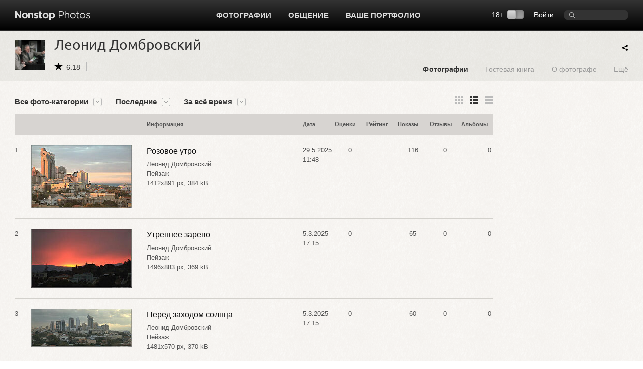

--- FILE ---
content_type: text/html; charset=UTF-8
request_url: https://www.photographer.ru/nonstop/author.htm?id=800&tag=%2525D0%2525B4%2525D0%2525B2%2525D0%2525BE%2525D0%2525B5&view_style=list
body_size: 6616
content:
<!DOCTYPE HTML PUBLIC '-//W3C//DTD HTML 4.01 Transitional//EN' 'http://www.w3.org/TR/html4/loose.dtd'>
<html xmlns='http://www.w3.org/1999/xhtml' 
	xmlns:fb='http://ogp.me/ns/fb#' 
	xmlns:og='http://ogp.me/ns#'
	lang='ru' xml:lang='ru'>
<head>


	<title>Nonstop Photos | Леонид Домбровский | Фотографии</title>
	<meta name='Keywords' content='фотограф, photos, фотографии, фото, foto' />
	<meta name='Description' content='Фотограф Леонид Домбровский, фотографии, фотоискусство, художественное фото' />

	<meta http-equiv="content-type" content="text/html; charset=utf-8" />
	<meta name='viewport' content='width=device-width, initial-scale=1.0' />
	<meta name = 'format-detection' content = 'telephone=no'>

<meta property='og:type' content='article' />
<meta property='og:title' content='Леонид Домбровский | Фотографии' />

<script>
var _prum = [['id', '51ebfffaabe53d1f5a000000'],
['mark', 'firstbyte', (new Date()).getTime()]];
(function() {
var s = document.getElementsByTagName('script')[0]
, p = document.createElement('script');
p.async = 'async';
p.src = '//rum-static.pingdom.net/prum.min.js';
s.parentNode.insertBefore(p, s);
})();
</script>		
		
	<!-- Google Tag Manager -->
<script>(function(w,d,s,l,i){w[l]=w[l]||[];w[l].push({'gtm.start':
new Date().getTime(),event:'gtm.js'});var f=d.getElementsByTagName(s)[0],
j=d.createElement(s),dl=l!='dataLayer'?'&l='+l:'';j.async=true;j.src=
'https://www.googletagmanager.com/gtm.js?id='+i+dl;f.parentNode.insertBefore(j,f);
})(window,document,'script','dataLayer','GTM-MFQGJTS');</script>
<!-- End Google Tag Manager -->
<script>window.yaContextCb = window.yaContextCb || []</script>
<script src='https://yandex.ru/ads/system/context.js' async></script>
	<link rel='icon' href='https://i.photographer.ru/images/favicon.svg' sizes='any' type='image/svg+xml'>

<script type='text/javascript' src='https://i.photographer.ru/js/jquery.min.js'></script>


<script type='text/javascript' src='https://i.photographer.ru/js/jquery.tools.1.2.7.min.js'></script>

<link type='text/css' href='https://i.photographer.ru/js/smoothness-1.8.11/jquery-ui-1.8.11.custom.css' rel='stylesheet' />
<script type='text/javascript' src='https://i.photographer.ru/js/jquery-ui-1.8.11.custom.min.js'></script>


<script type='text/javascript' src='https://i.photographer.ru/js/jquery.uniform.js'></script>
<link href='https://i.photographer.ru/nonstop/uniform.aristo.css' type='text/css' rel='stylesheet' />

<script type=text/javascript>
var htmlrootpath='';
var language='';
var urlencoded_page_title='%D0%9B%D0%B5%D0%BE%D0%BD%D0%B8%D0%B4+%D0%94%D0%BE%D0%BC%D0%B1%D1%80%D0%BE%D0%B2%D1%81%D0%BA%D0%B8%D0%B9+%7C+%D0%A4%D0%BE%D1%82%D0%BE%D0%B3%D1%80%D0%B0%D1%84%D0%B8%D0%B8';

var user_agent='browser';
var user_pro=parseInt('');

</script>
<script type='text/javascript' src='https://i.photographer.ru/js/my.js?rnd=33'></script>

	<link REL=STYLESHEET TYPE=text/css href='https://i.photographer.ru/css/reset.css' />
	<link REL=STYLESHEET TYPE=text/css href='https://i.photographer.ru/common.css?rnd=44' />
	<link REL=STYLESHEET TYPE=text/css href='https://i.photographer.ru/css/balloon.css?rnd=44' />
	<link REL=STYLESHEET TYPE=text/css href='https://i.photographer.ru/css/nav.css?rnd=4' />
	<link REL=STYLESHEET TYPE=text/css href='https://i.photographer.ru/css/nonstop.css?rnd=35' />

	<link REL='STYLESHEET' TYPE='text/css' href='https://i.photographer.ru/overlay-basic.css?rnd=44' />
	<link REL=STYLESHEET TYPE=text/css href='https://i.photographer.ru/dialog_form.css?rnd=44' />
	
<script type='text/javascript'>
		var htmlrootpath='';
		
//			var ServerName = window.location.hostname.replace('.ru', '').replace('.com', '').split('.').pop();
//			if(ServerName!='photographer') window.location='htt' + 'p://www.phot' + 'ographer.ru';
		
	</script>
<link REL=STYLESHEET TYPE=text/css href='https://i.photographer.ru/css/lenta.css' />
<link REL=STYLESHEET TYPE=text/css href='https://i.photographer.ru/css/author.css?rnd=3' /><script>var author_id=800;</script>

	
	


	<script  type='text/javascript'>
		$(function() {

    $(document).keyup(function(e) {
        if (e.keyCode ) {
        	switch(e.keyCode){
				
				case 39: browseto('/nonstop/author.htm?id=800&by=posted&view_style=list&page=2'); break;               	
        	}
        }
    });
    
    $('.listalovka .inp input').change(function(){
    	var p=parseInt($(this).val());
    	if(p>0 && p<=158 && p!=1){
    		browseto('/nonstop/author.htm?id=800&by=posted&view_style=list&page=' + p);
    	}
    });	


		console.log('window width = ' + $(window).width());

	});
	</script>



	<link media='screen and (max-width : 1194px)' href='https://i.photographer.ru/css/nonstopMax1194.css?rnd=35' rel='stylesheet' />

</head>
<body >
<!-- Google Tag Manager (noscript) -->
<noscript><iframe src='https://www.googletagmanager.com/ns.html?id=GTM-MFQGJTS'
height='0' width='0' style='display:none;visibility:hidden'></iframe></noscript>
<!-- End Google Tag Manager (noscript) -->
<script>window.yaContextCb = window.yaContextCb || []</script>
<script src='https://yandex.ru/ads/system/context.js' async></script>
<!-- Yandex.RTB R-A-32135-5-->
<script>window.yaContextCb.push(()=>{
  Ya.Context.AdvManager.render({
    type: 'floorAd',
    blockId: 'R-A-32135-5'
  })
})</script>
	


<a class='scrolltotop' href='#'></a>

<div id='all'>
	
		<div id=dfpTopBanner><!--banners[25]=0 GoogleBannersOff= --></div>
	
	<div id='header'>
		<div class='wrapper group'>
			<div class='logo'><a href='/nonstop/'><img src='https://i.photographer.ru/i/nonstop/logo.png' /></a></div>
			<div class='rght'>
				<div class=search><FORM class=mainsearchform method=get action='/nonstop/search/'>
	<input type=text name=q value='' />
	</form>
	</div>
				<div class=user_menu>
		<a class=dialog href=# /registration/login.htm rel=login>Войти</a></div>
				<div class='switch18plus '>
			18&#43; <a title='Показать фотографии 18+. Выбирая этот режим, вы подтверждаете свое совершеннолетие.'_href class='switch18plus-background'>
				<div class='switch18plus-button'></div>
			</a>
		</div>
			</div>
			<div class='cntr'>
				<ul class='nav group'>
					<li class=hover>
						<a href=/nonstop/all.htm>Фотографии</a>
						<div class=pulldown>
							<div class=rah>
<a href='/nonstop/all.htm'>Все фото-категории</a>
<a href='/nonstop/all.htm?section=18'>Альтернативные фотопроцессы</a>
<a href='/nonstop/all.htm?section=9'>Архитектура</a>
<a href='/nonstop/all.htm?section=10'>Документальная фотография</a>
<a href='/nonstop/all.htm?section=5'>Живая природа</a>
<a href='/nonstop/all.htm?section=11'>Мода и стиль</a>
<a href='/nonstop/all.htm?section=3'>Натюрморт</a>
<a href='/nonstop/all.htm?section=4'>Обнаженная натура</a>
<a href='/nonstop/all.htm?section=2'>Пейзаж</a>
<a href='/nonstop/all.htm?section=6'>Повседневная жизнь</a>
							</div>
							<div class=rah>
<a href='/nonstop/all.htm?section=1'>Портрет</a>
<a href='/nonstop/all.htm?section=12'>Спорт</a>
<a href='/nonstop/all.htm?section=17'>Театр и кино</a>
<a href='/nonstop/all.htm?section=13'>Фотоарт</a>
<a href='/nonstop/all.htm?section=14'>Фотожурналистика</a>
<a href='/nonstop/all.htm?section=7'>Эксперимент</a>
<a href='/nonstop/all.htm?section=19'>Цифровая имажинерия</a>
<!--<div class='delimiter'></div>-->
<a href='/nonstop/all.htm?section=15'>Фотография на память</a>
<a href='/nonstop/all.htm?section=16'>Без категории</a>
<a href='/nonstop/all.htm?section=8'>Жизнь Nonstop Photos</a>
							</div>
							<div class='rah gray'>
<a href='/nonstop/series.htm'>Фотосерии</a>
<a href='/nonstop/sites.htm'>Портфолио</a>
<a href='/nonstop/projects/'>Проекты</a>
<a href='/nonstop/exhibitions/'>Выставки</a>
<a href='/nonstop/contests/'>Конкурсы</a>

							</div>
							<i>.</i>
						</div>
					</li>					
					
					<li class=hover>
						<a href=/community/>Общение</a>
						<ul class='group'>
							<li><a href=/forum/>Форум</a></li>
							<li><a href=/nonstop/blog/>Блог</a></li>
							<li><a href=/nonstop/authors.htm>Фотографы</a></li>
							<li><a href=/nonstop/sites.htm>Портфолио</a></li>
							<i>.</i>
						</ul>
					</li>
					<li>
						<a href=/portfolio/>Ваше портфолио</a>
					</li>
					
				</ul>
			</div>
		</div>
		<div class='sh'></div>
	</div>
	<!---->
	
<div class='author_header dark_felt'>

	<div class='wrapper group'>
		<div class=left>
			<div class=portrait style='background-image:url(https://pics.photographer.ru/nonstop/portraits/800.jpg)'>
			</div>
			<div class=title itemscope itemtype='http://schema.org/Person'>
				<h1>Леонид Домбровский</h1>
				<div class='info communicate'>
					<span class='nsicon rating'>6.18</span>
					
					
					
					
				</div>
				<meta itemprop='name' content='Леонид Домбровский' />
				<meta itemprop='image' content='https://pics.photographer.ru/nonstop/portraits/800.jpg' />
			</div>
		</div>
		<div class=right>
		
<ul class='nav group author_menu'>
	
	<li><a class='photos' href='/nonstop/author.htm?id=800'>Фотографии</a></li>
	

	 

	
	
	<li><a class='guestbook' href='/nonstop/author/guestbook.htm?id=800'>Гостевая книга</a></li>
	<li><a class='about' href='/nonstop/author/about.htm?id=800'>О фотографе</a></li>
	<li class=s><a class='more' href='#'>Ещё</a>
		<ul class='group'>
			<li><a href='/nonstop/author_tags.htm?id=800' >Метки</a></li><li><a href='/nonstop/comments/my.htm?id=800' >Отзывы к фотографиям</a></li><li><a href='/nonstop/comments/ft.htm?id=800' >Темы на форуме</a></li><li><a href='/nonstop/comments/fm.htm?id=800' >Сообщения на форуме</a></li><li><a href='/nonstop/comments/bm.htm?id=800' >Комментарии в блоге</a></li>
			<i>.</i>
		</ul>
	</li>
</ul>
		</div>
		<span id='ya_share' class='ya-share2 yashare-auto-init'></span><script src='https://yastatic.net/es5-shims/0.0.2/es5-shims.min.js'></script>
<script src='https://yastatic.net/share2/share.js'></script>
<script type='text/javascript'>
	var YaShare = Ya.share2('ya_share', {
		content: {
			title: $("meta[property='og\:title']").attr('content')
		},
		theme: {
			services: 'facebook,whatsapp,vkontakte,telegram,viber',
			lang: 'ru',
			size: 's',
			shape: 'round',
			moreButtonType: 'short',
			curtain: true,
			limit: 0,
			bare: false,
			copy: 'last',
  			forceCurtain: true
		}			
	});
</script>
	</div>

</div>

	
	<div class='wrapper mainblock'>
		
<div class='lenta group '>
	<div class='right' style='position:relative; min-height: 820px;'>
		
		<!-- slot # 18 --><div class='GBWrapper '><!--AdFox START-->
	<!--yandex_abezukladnikov-->
	<!--Площадка: photographer.ru / / -->
	<!--Тип баннера: 240x400-->
	<div id='adfox_162885688566465583'></div>
	<script>
	window.yaContextCb.push(()=>{
	Ya.adfoxCode.create({
	ownerId: 285018,
	containerId: 'adfox_162885688566465583',
	params: {
	pp: 'g',
	ps: 'fcud',
	p2: 'hhxh'
	}
	})
	})
	</script></div>
		<div style=''><!-- slot # 19 --><div class='GBWrapper '><!--AdFox START-->
<!--yandex_abezukladnikov-->
<!--Площадка: photographer.ru / / -->
<!--Тип баннера: 240x400_next-->
<!--Расположение: <низ страницы>-->
<div id='adfox_162893791712039863'></div>
<script>
window.yaContextCb.push(()=>{
	Ya.adfoxCode.create({
		ownerId: 285018,
		containerId: 'adfox_162893791712039863',
		params: {
			pp: 'i',
			ps: 'fcud',
			p2: 'hhxh'
		}
	})
})
</script></div></div>
	</div>
	<div class='left'>
		<div class='tune'>
			<div class='filters left'>
				
<ul class='nav'>
	
	<li class='section'>
		<a href=/nonstop/author.htm class=' dropDownable' rel='nofollow'>Все фото-категории</a>
		<ul class='group'>
			<li><a href=/nonstop/author.htm?id=800&amp;by=posted&amp;section=0 rel='nofollow' class='active'>Все фото-категории</a></li><li><a href=/nonstop/author.htm?id=800&amp;by=posted&amp;section=9 rel='nofollow' class=''>Архитектура</a></li><li><a href=/nonstop/author.htm?id=800&amp;by=posted&amp;section=10 rel='nofollow' class=''>Документальная фотография</a></li><li><a href=/nonstop/author.htm?id=800&amp;by=posted&amp;section=5 rel='nofollow' class=''>Живая природа</a></li><li><a href=/nonstop/author.htm?id=800&amp;by=posted&amp;section=3 rel='nofollow' class=''>Натюрморт</a></li><li><a href=/nonstop/author.htm?id=800&amp;by=posted&amp;section=2 rel='nofollow' class=''>Пейзаж</a></li><li><a href=/nonstop/author.htm?id=800&amp;by=posted&amp;section=6 rel='nofollow' class=''>Повседневная жизнь</a></li><li><a href=/nonstop/author.htm?id=800&amp;by=posted&amp;section=1 rel='nofollow' class=''>Портрет</a></li><li><a href=/nonstop/author.htm?id=800&amp;by=posted&amp;section=12 rel='nofollow' class=''>Спорт</a></li><li><a href=/nonstop/author.htm?id=800&amp;by=posted&amp;section=7 rel='nofollow' class=''>Эксперимент</a></li><li class=hr></li><li><a href=/nonstop/author.htm?id=800&amp;by=posted&amp;section=15 rel='nofollow' class=''>Фотография на память</a></li><li><a href=/nonstop/author.htm?id=800&amp;by=posted&amp;section=16 rel='nofollow' class=''>Без категории</a></li>
			
		</ul>
	</li>
	
	<li class='by'>
		<a href=# class=' dropDownable' rel='nofollow'>Последние</a>
		<ul class='group'>
			<li><a href=/nonstop/author.htm?id=800&amp;by=posted rel='nofollow' class='active'>Последние</a></li><li><a href=/nonstop/author.htm?id=800&amp;by=rating rel='nofollow' class=''>Популярные</a></li><li><a href=/nonstop/author.htm?id=800&amp;by=discussed rel='nofollow' class=''>Обсуждаемые</a></li><li><a href=/nonstop/author.htm?id=800&amp;by=viewed rel='nofollow' class=''>Просматриваемые</a></li>
			
		</ul>
	</li>
	
	
	<li class='when'>
		<a href=# class=' dropDownable' rel='nofollow'>За всё время</a>
		<ul class='group'>
			<li><a href=/nonstop/author.htm?id=800&amp;by=posted&amp;when=all rel='nofollow' class='active'>За всё время</a></li><li><a href=/nonstop/author.htm?id=800&amp;by=posted&amp;when=hour rel='nofollow' class=''> За час</a></li><li><a href=/nonstop/author.htm?id=800&amp;by=posted&amp;when=day rel='nofollow' class=''>За 24 часа</a></li><li><a href=/nonstop/author.htm?id=800&amp;by=posted&amp;when=week rel='nofollow' class=''>За неделю</a></li><li><a href=/nonstop/author.htm?id=800&amp;by=posted&amp;when=month rel='nofollow' class=''>За месяц</a></li><li><a href=/nonstop/author.htm?id=800&amp;by=posted&amp;when=year rel='nofollow' class=''>За год</a></li>
			<li><a href=# class=dialog rel=period>За период</a></li>
		</ul>
	</li>
	
	
	
</ul>

			</div>
			<div class='listswitch right'>
				<a class='lists thmb ' href=/nonstop/author.htm?id=800&tag=%252525D0%252525B4%252525D0%252525B2%252525D0%252525BE%252525D0%252525B5></a>
				<a class='lists list active' href=/nonstop/author.htm?id=800&tag=%252525D0%252525B4%252525D0%252525B2%252525D0%252525BE%252525D0%252525B5&view_style=list></a>
				<a class='lists pics ' href=/nonstop/author.htm?id=800&tag=%252525D0%252525B4%252525D0%252525B2%252525D0%252525BE%252525D0%252525B5&view_style=pics></a>
				<!--<a class='lists play ' href=/pagegen.php3?action=change_options&get_user_option[]=play></a>-->
			</div>
		</div>
		
<TABLE class=nonstop_lenta >
	<tr>
		<th>&nbsp;</th>
		<th>&nbsp;</th>
		<th>Информация</th>
		<th>&nbsp;</th>
		<th>Дата</th>
		<th>Оценки</th>
		<th>Рейтинг</th>
		<th>Показы</th>
		<th>Отзывы</th>
		<th>Альбомы</th>
	</tr>
	
			<tr  id=th_1037829>
				<td>1<div class=c style='margin-top:88px'></div></td>
				<td><a href=/nonstop/picture.htm?id=1037829><img src=https://pics.photographer.ru/nonstop/pics/thumbs/1037/1037829.jpg title='Розовое утро'  /></a></td>
				<td>
					<div class=title><a href=/nonstop/picture.htm?id=1037829>Розовое утро</a></div>
					<div>Леонид Домбровский</div>
					<div></div
					<div><a href=/nonstop/all.htm?section=2>Пейзаж</a></div>
					
					
					<div class=pinfo>1412x891 px, 384 kB  </div>
					
					
					
				</td>
				<td></td>
				<td>29.5.2025<br />11:48</td>
				<td>0</td>
				<td>&nbsp;</B></td>
				<td>116</td>
				<td>0</td>
				<td>0</td>
			</tr>
			
			<tr  id=th_1035251>
				<td>2<div class=c style='margin-top:80px'></div></td>
				<td><a href=/nonstop/picture.htm?id=1035251><img src=https://pics.photographer.ru/nonstop/pics/thumbs/1035/1035251.jpg title='Утреннее зарево'  /></a></td>
				<td>
					<div class=title><a href=/nonstop/picture.htm?id=1035251>Утреннее зарево</a></div>
					<div>Леонид Домбровский</div>
					<div></div
					<div><a href=/nonstop/all.htm?section=2>Пейзаж</a></div>
					
					
					<div class=pinfo>1496x883 px, 369 kB  </div>
					
					
					
				</td>
				<td></td>
				<td>5.3.2025<br />17:15</td>
				<td>0</td>
				<td>&nbsp;</B></td>
				<td>65</td>
				<td>0</td>
				<td>0</td>
			</tr>
			
			<tr  id=th_1035250>
				<td>3<div class=c style='margin-top:39px'></div></td>
				<td><a href=/nonstop/picture.htm?id=1035250><img src=https://pics.photographer.ru/nonstop/pics/thumbs/1035/1035250.jpg title='Перед заходом солнца'  /></a></td>
				<td>
					<div class=title><a href=/nonstop/picture.htm?id=1035250>Перед заходом солнца</a></div>
					<div>Леонид Домбровский</div>
					<div></div
					<div><a href=/nonstop/all.htm?section=2>Пейзаж</a></div>
					
					
					<div class=pinfo>1481x570 px, 370 kB  </div>
					
					
					
				</td>
				<td></td>
				<td>5.3.2025<br />17:15</td>
				<td>0</td>
				<td>&nbsp;</B></td>
				<td>60</td>
				<td>0</td>
				<td>0</td>
			</tr>
			
			<tr  id=th_1035249>
				<td>4<div class=c style='margin-top:71px'></div></td>
				<td><a href=/nonstop/picture.htm?id=1035249><img src=https://pics.photographer.ru/nonstop/pics/thumbs/1035/1035249.jpg title='Рассвет 24 февраля 2025 года'  /></a></td>
				<td>
					<div class=title><a href=/nonstop/picture.htm?id=1035249>Рассвет 24 февраля 2025 года</a></div>
					<div>Леонид Домбровский</div>
					<div></div
					<div><a href=/nonstop/all.htm?section=2>Пейзаж</a></div>
					
					
					<div class=pinfo>1485x811 px, 358 kB  </div>
					
					
					
				</td>
				<td></td>
				<td>5.3.2025<br />17:15</td>
				<td>0</td>
				<td>&nbsp;</B></td>
				<td>50</td>
				<td>0</td>
				<td>0</td>
			</tr>
			
			<tr  id=th_1035248>
				<td>5<div class=c style='margin-top:92px'></div></td>
				<td><a href=/nonstop/picture.htm?id=1035248><img src=https://pics.photographer.ru/nonstop/pics/thumbs/1035/1035248.jpg title='Пасмурный вечер'  /></a></td>
				<td>
					<div class=title><a href=/nonstop/picture.htm?id=1035248>Пасмурный вечер</a></div>
					<div>Леонид Домбровский</div>
					<div></div
					<div><a href=/nonstop/all.htm?section=2>Пейзаж</a></div>
					
					
					<div class=pinfo>1323x862 px, 354 kB  </div>
					
					
					
				</td>
				<td></td>
				<td>5.3.2025<br />17:15</td>
				<td>0</td>
				<td>&nbsp;</B></td>
				<td>50</td>
				<td>0</td>
				<td>0</td>
			</tr>
			
			<tr  id=th_1035247>
				<td>6<div class=c style='margin-top:51px'></div></td>
				<td><a href=/nonstop/picture.htm?id=1035247><img src=https://pics.photographer.ru/nonstop/pics/thumbs/1035/1035247.jpg title='Вечереет'  /></a></td>
				<td>
					<div class=title><a href=/nonstop/picture.htm?id=1035247>Вечереет</a></div>
					<div>Леонид Домбровский</div>
					<div></div
					<div><a href=/nonstop/all.htm?section=2>Пейзаж</a></div>
					
					
					<div class=pinfo>1474x656 px, 395 kB  </div>
					
					
					
				</td>
				<td></td>
				<td>5.3.2025<br />17:15</td>
				<td>0</td>
				<td>&nbsp;</B></td>
				<td>51</td>
				<td>0</td>
				<td>0</td>
			</tr>
			
			<tr  id=th_1035246>
				<td>7<div class=c style='margin-top:73px'></div></td>
				<td><a href=/nonstop/picture.htm?id=1035246><img src=https://pics.photographer.ru/nonstop/pics/thumbs/1035/1035246.jpg title='Огни на холме'  /></a></td>
				<td>
					<div class=title><a href=/nonstop/picture.htm?id=1035246>Огни на холме</a></div>
					<div>Леонид Домбровский</div>
					<div></div
					<div><a href=/nonstop/all.htm?section=2>Пейзаж</a></div>
					
					
					<div class=pinfo>1492x826 px, 387 kB  </div>
					
					
					
				</td>
				<td></td>
				<td>5.3.2025<br />17:15</td>
				<td>0</td>
				<td>&nbsp;</B></td>
				<td>53</td>
				<td>0</td>
				<td>0</td>
			</tr>
			
			<tr  id=th_1035245>
				<td>8<div class=c style='margin-top:84px'></div></td>
				<td><a href=/nonstop/picture.htm?id=1035245><img src=https://pics.photographer.ru/nonstop/pics/thumbs/1035/1035245.jpg title='У границы миров'  /></a></td>
				<td>
					<div class=title><a href=/nonstop/picture.htm?id=1035245>У границы миров</a></div>
					<div>Леонид Домбровский</div>
					<div></div
					<div><a href=/nonstop/all.htm?section=2>Пейзаж</a></div>
					
					
					<div class=pinfo>1431x877 px, 399 kB  </div>
					
					
					
				</td>
				<td></td>
				<td>5.3.2025<br />17:15</td>
				<td>0</td>
				<td>&nbsp;</B></td>
				<td>48</td>
				<td>0</td>
				<td>0</td>
			</tr>
			
			<tr  id=th_1035112>
				<td>9<div class=c style='margin-top:81px'></div></td>
				<td><a href=/nonstop/picture.htm?id=1035112><img src=https://pics.photographer.ru/nonstop/pics/thumbs/1035/1035112.jpg title='На пустынном берегу'  /></a></td>
				<td>
					<div class=title><a href=/nonstop/picture.htm?id=1035112>На пустынном берегу</a></div>
					<div>Леонид Домбровский</div>
					<div></div
					<div><a href=/nonstop/all.htm?section=2>Пейзаж</a></div>
					
					
					<div class=pinfo>1481x881 px, 382 kB  </div>
					
					
					
				</td>
				<td></td>
				<td>1.3.2025<br />11:05</td>
				<td>0</td>
				<td>&nbsp;</B></td>
				<td>52</td>
				<td>0</td>
				<td>0</td>
			</tr>
			
			<tr  id=th_1035111>
				<td>10<div class=c style='margin-top:86px'></div></td>
				<td><a href=/nonstop/picture.htm?id=1035111><img src=https://pics.photographer.ru/nonstop/pics/thumbs/1035/1035111.jpg title='Полдень в конце января'  /></a></td>
				<td>
					<div class=title><a href=/nonstop/picture.htm?id=1035111>Полдень в конце января</a></div>
					<div>Леонид Домбровский</div>
					<div></div
					<div><a href=/nonstop/all.htm?section=2>Пейзаж</a></div>
					
					
					<div class=pinfo>1421x878 px, 379 kB  </div>
					
					
					
				</td>
				<td></td>
				<td>1.3.2025<br />11:05</td>
				<td>0</td>
				<td>&nbsp;</B></td>
				<td>49</td>
				<td>0</td>
				<td>0</td>
			</tr>
			
</TABLE>
	<div class=hr></div>
	<div class='tuner group'>
		<div class=left>
			
				<div class='myselector '>
					<div class=cont>
						<div class=val>10</div>
						<div class=sel><a class=active href=/pagegen.php3?action=change_options&get_user_option[pictures_on_page]=10>10</a><a  href=/pagegen.php3?action=change_options&get_user_option[pictures_on_page]=20>20</a><a  href=/pagegen.php3?action=change_options&get_user_option[pictures_on_page]=50>50</a><a  href=/pagegen.php3?action=change_options&get_user_option[pictures_on_page]=100>100</a></div>
					</div>
				</div> 
			&nbsp;&nbsp;Фотографий на странице
		</div>

		<div class='right listalka'>
			
	<div class=listalovka>
		<a  class='prev dimmed'><span></span>&larr;Ctrl</a>
		<div class=inp>Страница <input type=text value='1' /> из 158</div>
		<a href=/nonstop/author.htm?id=800&amp;by=posted&amp;view_style=list&amp;page=2 class='next'>Ctrl&rarr;<span></span></a>
	</div>
	 
		</div>
	</div>
	</div>
	
</div>


	</div>
	
</div>
	
<div id='footer'>
	<div class='bg'>
		<div class='wrapper'>
			<div class='container group'>
				<div class='col'>
					<a href=/nonstop/all.htm>Фотографии</a>
					<a href=/nonstop/series.htm>Фотосерии</a>
					<a href=/nonstop/projects/>Проекты</a>
					<a href=/nonstop/exhibitions/>Выставки</a>
					<!--<a href=/nonstop/contests/>Конкурсы</a>-->
				</div>
				<div class='col'>
					<a href=/forum/>Форум</a>
					<a href=/nonstop/blog/>Блог</a>
					<a href=/nonstop/authors.htm>Фотографы</a>
					<a href=/nonstop/sites.htm>Сайты-портфолио</a>
				</div>
				<div class='col'>
					<a href=/nonstop/about/welcome.htm>Обзор Nonstop Photos</a>
					<a href=/portfolio/>Создайте свой сайт-портфолио</a>
					<a href=/nonstop/help/>Помощь</a>
					<a href=/about/contacts.htm>Контакты</a>
				</div>
				<div class='col'>
					<a href=/nonstop/about/agreement.htm>Пользовательское соглашение</a>
					<a href=/nonstop/about/offer.htm>Публичная оферта</a>
					<a href=/nonstop/about/confidential.htm>Политика конфиденциальности</a>
					<a href=/about/ad.htm>Реклама на сайте</a>
				</div>
	
				<div class='lastcol'>
					<a href=# class=dialog rel=feedback >Сообщить об ошибке</a>
					
					<div></div>
					<div class='footer_table slinks'></div>				
				</div>
	
			</div>
		</div>
	</div>
	<div class='wrapper'>
		<div class='container copy'>
			<div class='left'>
				<a href=/><img src=https://i.photographer.ru/i/nonstop/photographer.png /></a>
			</div>
			<div class='right'>
				&copy; 1999&mdash;2026 Photographer.Ru&nbsp;&nbsp;&nbsp;|&nbsp;&nbsp;&nbsp;Все права на представленные здесь материалы и фотографии принадлежат их авторам 
			</div>
		</div>
	</div>
</div>



<!-- Common overlay element -->
<div class='simple_overlay content' id='common_overlay' style='display:none;'>
	<div id=common_overlay_content><br /><br /></div>
</div>
<!-- Gallery overlay element -->
<div class="simple_overlay" id="gallery_overlay">
	<a class="prev">prev</a>
	<a class="next">next</a>
	<div class="info"></div>
	<img class="progress" src="https://i.photographer.ru/i/overlay-loading.gif" />
</div>

<div id='mytooltip'></div>
<div id='dialog-confirm' title='Запрос подтверждения'><p></p></div>
<div id='dbgdiv'></div>

<div class=exec_time>Execution time 1.161237 sec</div>
</body>

</html>